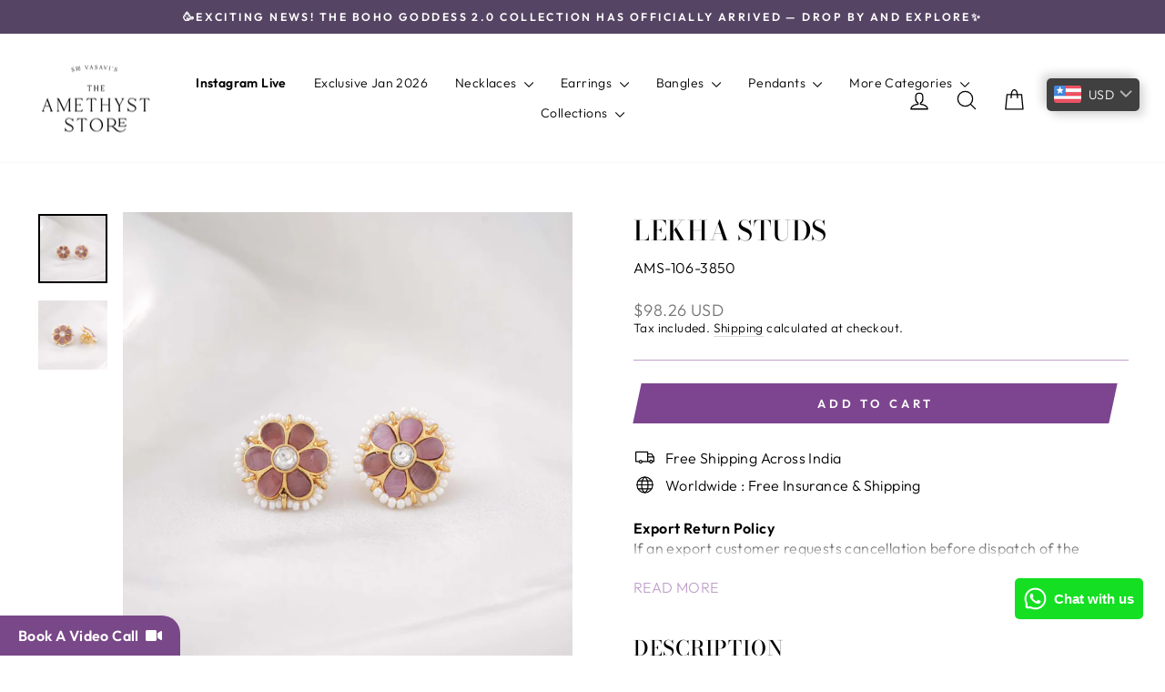

--- FILE ---
content_type: text/json
request_url: https://conf.config-security.com/model
body_size: 85
content:
{"title":"recommendation AI model (keras)","structure":"release_id=0x29:2f:60:49:46:6c:7b:6c:6d:37:4e:60:70:62:5d:2e:41:5e:6f:4e:51:5e:30:6b:25:2e:6a:4d:78;keras;i5qumgvrsz87hm99mgqkxf0ytyti1iyo47kfmsec280k1ayv1kjv1jgpdfl19kjba058mshm","weights":"../weights/292f6049.h5","biases":"../biases/292f6049.h5"}

--- FILE ---
content_type: text/javascript; charset=utf-8
request_url: https://www.theamethyststore.com/products/lekha-studs.js
body_size: 113
content:
{"id":8036583047395,"title":"Lekha Studs","handle":"lekha-studs","description":"\u003ch3\u003eDESCRIPTION\u003c\/h3\u003e\n\u003cdiv class=\"customization\"\u003e\n\u003cdiv class=\"customization\"\u003e\n\u003cp\u003e\u003cspan\u003e92.5 Silver Gold Plated Earrings studded with Mother of pearls.\u003c\/span\u003e\u003cbr\u003e\u003c\/p\u003e\n\u003cdiv class=\"customization\"\u003e\n\u003cp\u003eHeight-20 mm width-20 mm\u003c\/p\u003e\n\u003c\/div\u003e\n\u003c\/div\u003e\n\u003c\/div\u003e\n\u003cdiv class=\"customization\"\u003e\n\u003cdiv class=\"customization\"\u003e\n\u003cdiv class=\"customization\" data-mce-fragment=\"1\"\u003e\u003cbr\u003e\u003c\/div\u003e\n\u003c\/div\u003e\n\u003c\/div\u003e\n\u003cdiv class=\"customization\"\u003e\n\u003cdiv class=\"customization\"\u003e\u003cbr\u003e\u003c\/div\u003e\n\u003c\/div\u003e","published_at":"2023-02-15T11:31:10+05:30","created_at":"2023-02-15T11:29:50+05:30","vendor":"Gold Plated Kundan","type":"Earrings","tags":["Anniversary","collection-JKUN","Earring Mother Of Pearls","Earrings","Gold Plated Kundan","Less than Rs.10000","Mother Of Pearls","North Indian","Studs","Studs Earrings","vendor-FJ","Work wear"],"price":900990,"price_min":900990,"price_max":900990,"available":true,"price_varies":false,"compare_at_price":null,"compare_at_price_min":0,"compare_at_price_max":0,"compare_at_price_varies":false,"variants":[{"id":43718512640227,"title":"Default Title","option1":"Default Title","option2":null,"option3":null,"sku":"AMS-106-3850","requires_shipping":true,"taxable":true,"featured_image":null,"available":true,"name":"Lekha Studs","public_title":null,"options":["Default Title"],"price":900990,"weight":0,"compare_at_price":null,"inventory_management":"shopify","barcode":"AMS-106-3850","requires_selling_plan":false,"selling_plan_allocations":[]}],"images":["\/\/cdn.shopify.com\/s\/files\/1\/0494\/0510\/0182\/products\/AMS-106-3850_2.jpg?v=1676440806","\/\/cdn.shopify.com\/s\/files\/1\/0494\/0510\/0182\/products\/AMS-106-3850_1.jpg?v=1676440806"],"featured_image":"\/\/cdn.shopify.com\/s\/files\/1\/0494\/0510\/0182\/products\/AMS-106-3850_2.jpg?v=1676440806","options":[{"name":"Title","position":1,"values":["Default Title"]}],"url":"\/products\/lekha-studs","media":[{"alt":null,"id":31799252320483,"position":1,"preview_image":{"aspect_ratio":1.0,"height":1200,"width":1200,"src":"https:\/\/cdn.shopify.com\/s\/files\/1\/0494\/0510\/0182\/products\/AMS-106-3850_2.jpg?v=1676440806"},"aspect_ratio":1.0,"height":1200,"media_type":"image","src":"https:\/\/cdn.shopify.com\/s\/files\/1\/0494\/0510\/0182\/products\/AMS-106-3850_2.jpg?v=1676440806","width":1200},{"alt":null,"id":31799252386019,"position":2,"preview_image":{"aspect_ratio":1.0,"height":1200,"width":1200,"src":"https:\/\/cdn.shopify.com\/s\/files\/1\/0494\/0510\/0182\/products\/AMS-106-3850_1.jpg?v=1676440806"},"aspect_ratio":1.0,"height":1200,"media_type":"image","src":"https:\/\/cdn.shopify.com\/s\/files\/1\/0494\/0510\/0182\/products\/AMS-106-3850_1.jpg?v=1676440806","width":1200}],"requires_selling_plan":false,"selling_plan_groups":[]}

--- FILE ---
content_type: text/javascript; charset=utf-8
request_url: https://www.theamethyststore.com/products/lekha-studs.js
body_size: 400
content:
{"id":8036583047395,"title":"Lekha Studs","handle":"lekha-studs","description":"\u003ch3\u003eDESCRIPTION\u003c\/h3\u003e\n\u003cdiv class=\"customization\"\u003e\n\u003cdiv class=\"customization\"\u003e\n\u003cp\u003e\u003cspan\u003e92.5 Silver Gold Plated Earrings studded with Mother of pearls.\u003c\/span\u003e\u003cbr\u003e\u003c\/p\u003e\n\u003cdiv class=\"customization\"\u003e\n\u003cp\u003eHeight-20 mm width-20 mm\u003c\/p\u003e\n\u003c\/div\u003e\n\u003c\/div\u003e\n\u003c\/div\u003e\n\u003cdiv class=\"customization\"\u003e\n\u003cdiv class=\"customization\"\u003e\n\u003cdiv class=\"customization\" data-mce-fragment=\"1\"\u003e\u003cbr\u003e\u003c\/div\u003e\n\u003c\/div\u003e\n\u003c\/div\u003e\n\u003cdiv class=\"customization\"\u003e\n\u003cdiv class=\"customization\"\u003e\u003cbr\u003e\u003c\/div\u003e\n\u003c\/div\u003e","published_at":"2023-02-15T11:31:10+05:30","created_at":"2023-02-15T11:29:50+05:30","vendor":"Gold Plated Kundan","type":"Earrings","tags":["Anniversary","collection-JKUN","Earring Mother Of Pearls","Earrings","Gold Plated Kundan","Less than Rs.10000","Mother Of Pearls","North Indian","Studs","Studs Earrings","vendor-FJ","Work wear"],"price":900990,"price_min":900990,"price_max":900990,"available":true,"price_varies":false,"compare_at_price":null,"compare_at_price_min":0,"compare_at_price_max":0,"compare_at_price_varies":false,"variants":[{"id":43718512640227,"title":"Default Title","option1":"Default Title","option2":null,"option3":null,"sku":"AMS-106-3850","requires_shipping":true,"taxable":true,"featured_image":null,"available":true,"name":"Lekha Studs","public_title":null,"options":["Default Title"],"price":900990,"weight":0,"compare_at_price":null,"inventory_management":"shopify","barcode":"AMS-106-3850","requires_selling_plan":false,"selling_plan_allocations":[]}],"images":["\/\/cdn.shopify.com\/s\/files\/1\/0494\/0510\/0182\/products\/AMS-106-3850_2.jpg?v=1676440806","\/\/cdn.shopify.com\/s\/files\/1\/0494\/0510\/0182\/products\/AMS-106-3850_1.jpg?v=1676440806"],"featured_image":"\/\/cdn.shopify.com\/s\/files\/1\/0494\/0510\/0182\/products\/AMS-106-3850_2.jpg?v=1676440806","options":[{"name":"Title","position":1,"values":["Default Title"]}],"url":"\/products\/lekha-studs","media":[{"alt":null,"id":31799252320483,"position":1,"preview_image":{"aspect_ratio":1.0,"height":1200,"width":1200,"src":"https:\/\/cdn.shopify.com\/s\/files\/1\/0494\/0510\/0182\/products\/AMS-106-3850_2.jpg?v=1676440806"},"aspect_ratio":1.0,"height":1200,"media_type":"image","src":"https:\/\/cdn.shopify.com\/s\/files\/1\/0494\/0510\/0182\/products\/AMS-106-3850_2.jpg?v=1676440806","width":1200},{"alt":null,"id":31799252386019,"position":2,"preview_image":{"aspect_ratio":1.0,"height":1200,"width":1200,"src":"https:\/\/cdn.shopify.com\/s\/files\/1\/0494\/0510\/0182\/products\/AMS-106-3850_1.jpg?v=1676440806"},"aspect_ratio":1.0,"height":1200,"media_type":"image","src":"https:\/\/cdn.shopify.com\/s\/files\/1\/0494\/0510\/0182\/products\/AMS-106-3850_1.jpg?v=1676440806","width":1200}],"requires_selling_plan":false,"selling_plan_groups":[]}